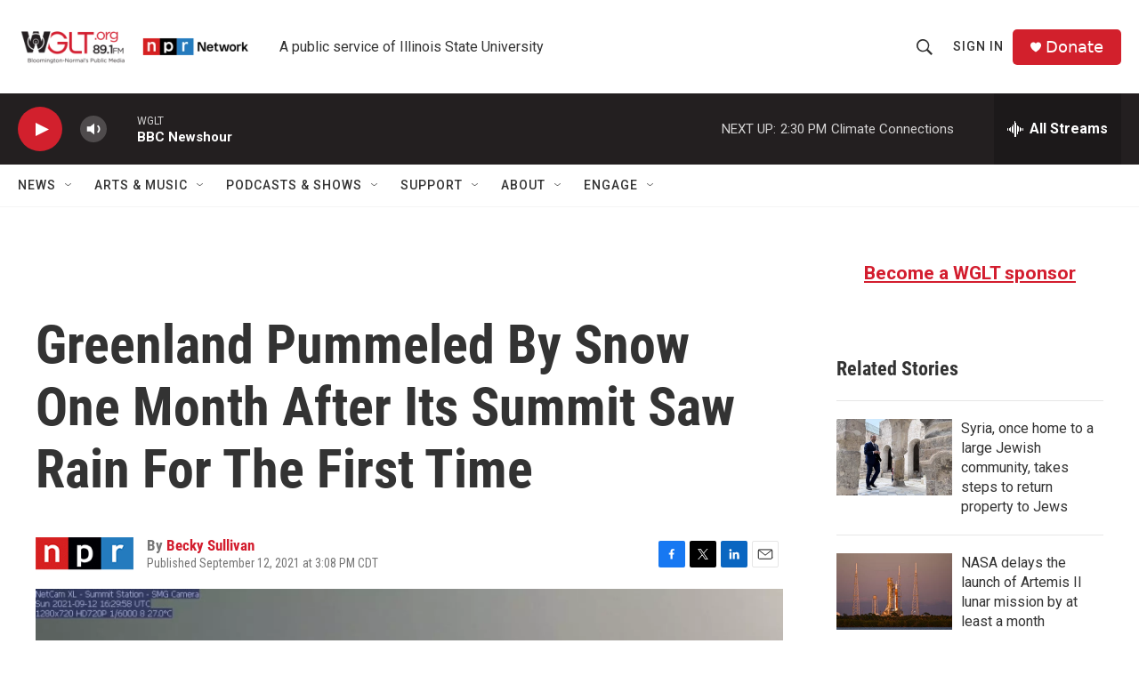

--- FILE ---
content_type: text/html; charset=utf-8
request_url: https://www.google.com/recaptcha/api2/aframe
body_size: 265
content:
<!DOCTYPE HTML><html><head><meta http-equiv="content-type" content="text/html; charset=UTF-8"></head><body><script nonce="X0CV-WlgoG_OHebcjvtTig">/** Anti-fraud and anti-abuse applications only. See google.com/recaptcha */ try{var clients={'sodar':'https://pagead2.googlesyndication.com/pagead/sodar?'};window.addEventListener("message",function(a){try{if(a.source===window.parent){var b=JSON.parse(a.data);var c=clients[b['id']];if(c){var d=document.createElement('img');d.src=c+b['params']+'&rc='+(localStorage.getItem("rc::a")?sessionStorage.getItem("rc::b"):"");window.document.body.appendChild(d);sessionStorage.setItem("rc::e",parseInt(sessionStorage.getItem("rc::e")||0)+1);localStorage.setItem("rc::h",'1770150539253');}}}catch(b){}});window.parent.postMessage("_grecaptcha_ready", "*");}catch(b){}</script></body></html>